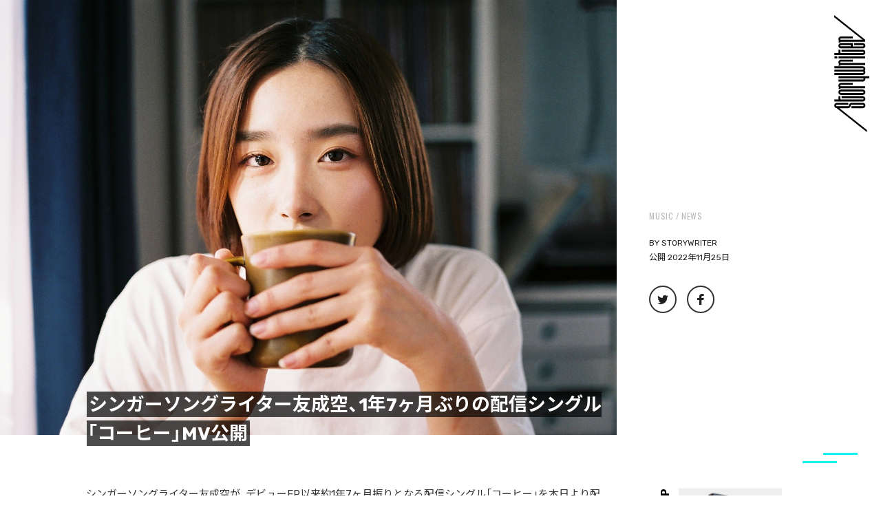

--- FILE ---
content_type: text/html; charset=utf-8
request_url: https://www.google.com/recaptcha/api2/anchor?ar=1&k=6Lf3MU8qAAAAAA3JcQlJ9abM_H113Oj80tl4s5aB&co=aHR0cHM6Ly9zdG9yeXdyaXRlci50b2t5bzo0NDM.&hl=en&v=PoyoqOPhxBO7pBk68S4YbpHZ&size=invisible&anchor-ms=20000&execute-ms=30000&cb=2i1ejqv23k9m
body_size: 48626
content:
<!DOCTYPE HTML><html dir="ltr" lang="en"><head><meta http-equiv="Content-Type" content="text/html; charset=UTF-8">
<meta http-equiv="X-UA-Compatible" content="IE=edge">
<title>reCAPTCHA</title>
<style type="text/css">
/* cyrillic-ext */
@font-face {
  font-family: 'Roboto';
  font-style: normal;
  font-weight: 400;
  font-stretch: 100%;
  src: url(//fonts.gstatic.com/s/roboto/v48/KFO7CnqEu92Fr1ME7kSn66aGLdTylUAMa3GUBHMdazTgWw.woff2) format('woff2');
  unicode-range: U+0460-052F, U+1C80-1C8A, U+20B4, U+2DE0-2DFF, U+A640-A69F, U+FE2E-FE2F;
}
/* cyrillic */
@font-face {
  font-family: 'Roboto';
  font-style: normal;
  font-weight: 400;
  font-stretch: 100%;
  src: url(//fonts.gstatic.com/s/roboto/v48/KFO7CnqEu92Fr1ME7kSn66aGLdTylUAMa3iUBHMdazTgWw.woff2) format('woff2');
  unicode-range: U+0301, U+0400-045F, U+0490-0491, U+04B0-04B1, U+2116;
}
/* greek-ext */
@font-face {
  font-family: 'Roboto';
  font-style: normal;
  font-weight: 400;
  font-stretch: 100%;
  src: url(//fonts.gstatic.com/s/roboto/v48/KFO7CnqEu92Fr1ME7kSn66aGLdTylUAMa3CUBHMdazTgWw.woff2) format('woff2');
  unicode-range: U+1F00-1FFF;
}
/* greek */
@font-face {
  font-family: 'Roboto';
  font-style: normal;
  font-weight: 400;
  font-stretch: 100%;
  src: url(//fonts.gstatic.com/s/roboto/v48/KFO7CnqEu92Fr1ME7kSn66aGLdTylUAMa3-UBHMdazTgWw.woff2) format('woff2');
  unicode-range: U+0370-0377, U+037A-037F, U+0384-038A, U+038C, U+038E-03A1, U+03A3-03FF;
}
/* math */
@font-face {
  font-family: 'Roboto';
  font-style: normal;
  font-weight: 400;
  font-stretch: 100%;
  src: url(//fonts.gstatic.com/s/roboto/v48/KFO7CnqEu92Fr1ME7kSn66aGLdTylUAMawCUBHMdazTgWw.woff2) format('woff2');
  unicode-range: U+0302-0303, U+0305, U+0307-0308, U+0310, U+0312, U+0315, U+031A, U+0326-0327, U+032C, U+032F-0330, U+0332-0333, U+0338, U+033A, U+0346, U+034D, U+0391-03A1, U+03A3-03A9, U+03B1-03C9, U+03D1, U+03D5-03D6, U+03F0-03F1, U+03F4-03F5, U+2016-2017, U+2034-2038, U+203C, U+2040, U+2043, U+2047, U+2050, U+2057, U+205F, U+2070-2071, U+2074-208E, U+2090-209C, U+20D0-20DC, U+20E1, U+20E5-20EF, U+2100-2112, U+2114-2115, U+2117-2121, U+2123-214F, U+2190, U+2192, U+2194-21AE, U+21B0-21E5, U+21F1-21F2, U+21F4-2211, U+2213-2214, U+2216-22FF, U+2308-230B, U+2310, U+2319, U+231C-2321, U+2336-237A, U+237C, U+2395, U+239B-23B7, U+23D0, U+23DC-23E1, U+2474-2475, U+25AF, U+25B3, U+25B7, U+25BD, U+25C1, U+25CA, U+25CC, U+25FB, U+266D-266F, U+27C0-27FF, U+2900-2AFF, U+2B0E-2B11, U+2B30-2B4C, U+2BFE, U+3030, U+FF5B, U+FF5D, U+1D400-1D7FF, U+1EE00-1EEFF;
}
/* symbols */
@font-face {
  font-family: 'Roboto';
  font-style: normal;
  font-weight: 400;
  font-stretch: 100%;
  src: url(//fonts.gstatic.com/s/roboto/v48/KFO7CnqEu92Fr1ME7kSn66aGLdTylUAMaxKUBHMdazTgWw.woff2) format('woff2');
  unicode-range: U+0001-000C, U+000E-001F, U+007F-009F, U+20DD-20E0, U+20E2-20E4, U+2150-218F, U+2190, U+2192, U+2194-2199, U+21AF, U+21E6-21F0, U+21F3, U+2218-2219, U+2299, U+22C4-22C6, U+2300-243F, U+2440-244A, U+2460-24FF, U+25A0-27BF, U+2800-28FF, U+2921-2922, U+2981, U+29BF, U+29EB, U+2B00-2BFF, U+4DC0-4DFF, U+FFF9-FFFB, U+10140-1018E, U+10190-1019C, U+101A0, U+101D0-101FD, U+102E0-102FB, U+10E60-10E7E, U+1D2C0-1D2D3, U+1D2E0-1D37F, U+1F000-1F0FF, U+1F100-1F1AD, U+1F1E6-1F1FF, U+1F30D-1F30F, U+1F315, U+1F31C, U+1F31E, U+1F320-1F32C, U+1F336, U+1F378, U+1F37D, U+1F382, U+1F393-1F39F, U+1F3A7-1F3A8, U+1F3AC-1F3AF, U+1F3C2, U+1F3C4-1F3C6, U+1F3CA-1F3CE, U+1F3D4-1F3E0, U+1F3ED, U+1F3F1-1F3F3, U+1F3F5-1F3F7, U+1F408, U+1F415, U+1F41F, U+1F426, U+1F43F, U+1F441-1F442, U+1F444, U+1F446-1F449, U+1F44C-1F44E, U+1F453, U+1F46A, U+1F47D, U+1F4A3, U+1F4B0, U+1F4B3, U+1F4B9, U+1F4BB, U+1F4BF, U+1F4C8-1F4CB, U+1F4D6, U+1F4DA, U+1F4DF, U+1F4E3-1F4E6, U+1F4EA-1F4ED, U+1F4F7, U+1F4F9-1F4FB, U+1F4FD-1F4FE, U+1F503, U+1F507-1F50B, U+1F50D, U+1F512-1F513, U+1F53E-1F54A, U+1F54F-1F5FA, U+1F610, U+1F650-1F67F, U+1F687, U+1F68D, U+1F691, U+1F694, U+1F698, U+1F6AD, U+1F6B2, U+1F6B9-1F6BA, U+1F6BC, U+1F6C6-1F6CF, U+1F6D3-1F6D7, U+1F6E0-1F6EA, U+1F6F0-1F6F3, U+1F6F7-1F6FC, U+1F700-1F7FF, U+1F800-1F80B, U+1F810-1F847, U+1F850-1F859, U+1F860-1F887, U+1F890-1F8AD, U+1F8B0-1F8BB, U+1F8C0-1F8C1, U+1F900-1F90B, U+1F93B, U+1F946, U+1F984, U+1F996, U+1F9E9, U+1FA00-1FA6F, U+1FA70-1FA7C, U+1FA80-1FA89, U+1FA8F-1FAC6, U+1FACE-1FADC, U+1FADF-1FAE9, U+1FAF0-1FAF8, U+1FB00-1FBFF;
}
/* vietnamese */
@font-face {
  font-family: 'Roboto';
  font-style: normal;
  font-weight: 400;
  font-stretch: 100%;
  src: url(//fonts.gstatic.com/s/roboto/v48/KFO7CnqEu92Fr1ME7kSn66aGLdTylUAMa3OUBHMdazTgWw.woff2) format('woff2');
  unicode-range: U+0102-0103, U+0110-0111, U+0128-0129, U+0168-0169, U+01A0-01A1, U+01AF-01B0, U+0300-0301, U+0303-0304, U+0308-0309, U+0323, U+0329, U+1EA0-1EF9, U+20AB;
}
/* latin-ext */
@font-face {
  font-family: 'Roboto';
  font-style: normal;
  font-weight: 400;
  font-stretch: 100%;
  src: url(//fonts.gstatic.com/s/roboto/v48/KFO7CnqEu92Fr1ME7kSn66aGLdTylUAMa3KUBHMdazTgWw.woff2) format('woff2');
  unicode-range: U+0100-02BA, U+02BD-02C5, U+02C7-02CC, U+02CE-02D7, U+02DD-02FF, U+0304, U+0308, U+0329, U+1D00-1DBF, U+1E00-1E9F, U+1EF2-1EFF, U+2020, U+20A0-20AB, U+20AD-20C0, U+2113, U+2C60-2C7F, U+A720-A7FF;
}
/* latin */
@font-face {
  font-family: 'Roboto';
  font-style: normal;
  font-weight: 400;
  font-stretch: 100%;
  src: url(//fonts.gstatic.com/s/roboto/v48/KFO7CnqEu92Fr1ME7kSn66aGLdTylUAMa3yUBHMdazQ.woff2) format('woff2');
  unicode-range: U+0000-00FF, U+0131, U+0152-0153, U+02BB-02BC, U+02C6, U+02DA, U+02DC, U+0304, U+0308, U+0329, U+2000-206F, U+20AC, U+2122, U+2191, U+2193, U+2212, U+2215, U+FEFF, U+FFFD;
}
/* cyrillic-ext */
@font-face {
  font-family: 'Roboto';
  font-style: normal;
  font-weight: 500;
  font-stretch: 100%;
  src: url(//fonts.gstatic.com/s/roboto/v48/KFO7CnqEu92Fr1ME7kSn66aGLdTylUAMa3GUBHMdazTgWw.woff2) format('woff2');
  unicode-range: U+0460-052F, U+1C80-1C8A, U+20B4, U+2DE0-2DFF, U+A640-A69F, U+FE2E-FE2F;
}
/* cyrillic */
@font-face {
  font-family: 'Roboto';
  font-style: normal;
  font-weight: 500;
  font-stretch: 100%;
  src: url(//fonts.gstatic.com/s/roboto/v48/KFO7CnqEu92Fr1ME7kSn66aGLdTylUAMa3iUBHMdazTgWw.woff2) format('woff2');
  unicode-range: U+0301, U+0400-045F, U+0490-0491, U+04B0-04B1, U+2116;
}
/* greek-ext */
@font-face {
  font-family: 'Roboto';
  font-style: normal;
  font-weight: 500;
  font-stretch: 100%;
  src: url(//fonts.gstatic.com/s/roboto/v48/KFO7CnqEu92Fr1ME7kSn66aGLdTylUAMa3CUBHMdazTgWw.woff2) format('woff2');
  unicode-range: U+1F00-1FFF;
}
/* greek */
@font-face {
  font-family: 'Roboto';
  font-style: normal;
  font-weight: 500;
  font-stretch: 100%;
  src: url(//fonts.gstatic.com/s/roboto/v48/KFO7CnqEu92Fr1ME7kSn66aGLdTylUAMa3-UBHMdazTgWw.woff2) format('woff2');
  unicode-range: U+0370-0377, U+037A-037F, U+0384-038A, U+038C, U+038E-03A1, U+03A3-03FF;
}
/* math */
@font-face {
  font-family: 'Roboto';
  font-style: normal;
  font-weight: 500;
  font-stretch: 100%;
  src: url(//fonts.gstatic.com/s/roboto/v48/KFO7CnqEu92Fr1ME7kSn66aGLdTylUAMawCUBHMdazTgWw.woff2) format('woff2');
  unicode-range: U+0302-0303, U+0305, U+0307-0308, U+0310, U+0312, U+0315, U+031A, U+0326-0327, U+032C, U+032F-0330, U+0332-0333, U+0338, U+033A, U+0346, U+034D, U+0391-03A1, U+03A3-03A9, U+03B1-03C9, U+03D1, U+03D5-03D6, U+03F0-03F1, U+03F4-03F5, U+2016-2017, U+2034-2038, U+203C, U+2040, U+2043, U+2047, U+2050, U+2057, U+205F, U+2070-2071, U+2074-208E, U+2090-209C, U+20D0-20DC, U+20E1, U+20E5-20EF, U+2100-2112, U+2114-2115, U+2117-2121, U+2123-214F, U+2190, U+2192, U+2194-21AE, U+21B0-21E5, U+21F1-21F2, U+21F4-2211, U+2213-2214, U+2216-22FF, U+2308-230B, U+2310, U+2319, U+231C-2321, U+2336-237A, U+237C, U+2395, U+239B-23B7, U+23D0, U+23DC-23E1, U+2474-2475, U+25AF, U+25B3, U+25B7, U+25BD, U+25C1, U+25CA, U+25CC, U+25FB, U+266D-266F, U+27C0-27FF, U+2900-2AFF, U+2B0E-2B11, U+2B30-2B4C, U+2BFE, U+3030, U+FF5B, U+FF5D, U+1D400-1D7FF, U+1EE00-1EEFF;
}
/* symbols */
@font-face {
  font-family: 'Roboto';
  font-style: normal;
  font-weight: 500;
  font-stretch: 100%;
  src: url(//fonts.gstatic.com/s/roboto/v48/KFO7CnqEu92Fr1ME7kSn66aGLdTylUAMaxKUBHMdazTgWw.woff2) format('woff2');
  unicode-range: U+0001-000C, U+000E-001F, U+007F-009F, U+20DD-20E0, U+20E2-20E4, U+2150-218F, U+2190, U+2192, U+2194-2199, U+21AF, U+21E6-21F0, U+21F3, U+2218-2219, U+2299, U+22C4-22C6, U+2300-243F, U+2440-244A, U+2460-24FF, U+25A0-27BF, U+2800-28FF, U+2921-2922, U+2981, U+29BF, U+29EB, U+2B00-2BFF, U+4DC0-4DFF, U+FFF9-FFFB, U+10140-1018E, U+10190-1019C, U+101A0, U+101D0-101FD, U+102E0-102FB, U+10E60-10E7E, U+1D2C0-1D2D3, U+1D2E0-1D37F, U+1F000-1F0FF, U+1F100-1F1AD, U+1F1E6-1F1FF, U+1F30D-1F30F, U+1F315, U+1F31C, U+1F31E, U+1F320-1F32C, U+1F336, U+1F378, U+1F37D, U+1F382, U+1F393-1F39F, U+1F3A7-1F3A8, U+1F3AC-1F3AF, U+1F3C2, U+1F3C4-1F3C6, U+1F3CA-1F3CE, U+1F3D4-1F3E0, U+1F3ED, U+1F3F1-1F3F3, U+1F3F5-1F3F7, U+1F408, U+1F415, U+1F41F, U+1F426, U+1F43F, U+1F441-1F442, U+1F444, U+1F446-1F449, U+1F44C-1F44E, U+1F453, U+1F46A, U+1F47D, U+1F4A3, U+1F4B0, U+1F4B3, U+1F4B9, U+1F4BB, U+1F4BF, U+1F4C8-1F4CB, U+1F4D6, U+1F4DA, U+1F4DF, U+1F4E3-1F4E6, U+1F4EA-1F4ED, U+1F4F7, U+1F4F9-1F4FB, U+1F4FD-1F4FE, U+1F503, U+1F507-1F50B, U+1F50D, U+1F512-1F513, U+1F53E-1F54A, U+1F54F-1F5FA, U+1F610, U+1F650-1F67F, U+1F687, U+1F68D, U+1F691, U+1F694, U+1F698, U+1F6AD, U+1F6B2, U+1F6B9-1F6BA, U+1F6BC, U+1F6C6-1F6CF, U+1F6D3-1F6D7, U+1F6E0-1F6EA, U+1F6F0-1F6F3, U+1F6F7-1F6FC, U+1F700-1F7FF, U+1F800-1F80B, U+1F810-1F847, U+1F850-1F859, U+1F860-1F887, U+1F890-1F8AD, U+1F8B0-1F8BB, U+1F8C0-1F8C1, U+1F900-1F90B, U+1F93B, U+1F946, U+1F984, U+1F996, U+1F9E9, U+1FA00-1FA6F, U+1FA70-1FA7C, U+1FA80-1FA89, U+1FA8F-1FAC6, U+1FACE-1FADC, U+1FADF-1FAE9, U+1FAF0-1FAF8, U+1FB00-1FBFF;
}
/* vietnamese */
@font-face {
  font-family: 'Roboto';
  font-style: normal;
  font-weight: 500;
  font-stretch: 100%;
  src: url(//fonts.gstatic.com/s/roboto/v48/KFO7CnqEu92Fr1ME7kSn66aGLdTylUAMa3OUBHMdazTgWw.woff2) format('woff2');
  unicode-range: U+0102-0103, U+0110-0111, U+0128-0129, U+0168-0169, U+01A0-01A1, U+01AF-01B0, U+0300-0301, U+0303-0304, U+0308-0309, U+0323, U+0329, U+1EA0-1EF9, U+20AB;
}
/* latin-ext */
@font-face {
  font-family: 'Roboto';
  font-style: normal;
  font-weight: 500;
  font-stretch: 100%;
  src: url(//fonts.gstatic.com/s/roboto/v48/KFO7CnqEu92Fr1ME7kSn66aGLdTylUAMa3KUBHMdazTgWw.woff2) format('woff2');
  unicode-range: U+0100-02BA, U+02BD-02C5, U+02C7-02CC, U+02CE-02D7, U+02DD-02FF, U+0304, U+0308, U+0329, U+1D00-1DBF, U+1E00-1E9F, U+1EF2-1EFF, U+2020, U+20A0-20AB, U+20AD-20C0, U+2113, U+2C60-2C7F, U+A720-A7FF;
}
/* latin */
@font-face {
  font-family: 'Roboto';
  font-style: normal;
  font-weight: 500;
  font-stretch: 100%;
  src: url(//fonts.gstatic.com/s/roboto/v48/KFO7CnqEu92Fr1ME7kSn66aGLdTylUAMa3yUBHMdazQ.woff2) format('woff2');
  unicode-range: U+0000-00FF, U+0131, U+0152-0153, U+02BB-02BC, U+02C6, U+02DA, U+02DC, U+0304, U+0308, U+0329, U+2000-206F, U+20AC, U+2122, U+2191, U+2193, U+2212, U+2215, U+FEFF, U+FFFD;
}
/* cyrillic-ext */
@font-face {
  font-family: 'Roboto';
  font-style: normal;
  font-weight: 900;
  font-stretch: 100%;
  src: url(//fonts.gstatic.com/s/roboto/v48/KFO7CnqEu92Fr1ME7kSn66aGLdTylUAMa3GUBHMdazTgWw.woff2) format('woff2');
  unicode-range: U+0460-052F, U+1C80-1C8A, U+20B4, U+2DE0-2DFF, U+A640-A69F, U+FE2E-FE2F;
}
/* cyrillic */
@font-face {
  font-family: 'Roboto';
  font-style: normal;
  font-weight: 900;
  font-stretch: 100%;
  src: url(//fonts.gstatic.com/s/roboto/v48/KFO7CnqEu92Fr1ME7kSn66aGLdTylUAMa3iUBHMdazTgWw.woff2) format('woff2');
  unicode-range: U+0301, U+0400-045F, U+0490-0491, U+04B0-04B1, U+2116;
}
/* greek-ext */
@font-face {
  font-family: 'Roboto';
  font-style: normal;
  font-weight: 900;
  font-stretch: 100%;
  src: url(//fonts.gstatic.com/s/roboto/v48/KFO7CnqEu92Fr1ME7kSn66aGLdTylUAMa3CUBHMdazTgWw.woff2) format('woff2');
  unicode-range: U+1F00-1FFF;
}
/* greek */
@font-face {
  font-family: 'Roboto';
  font-style: normal;
  font-weight: 900;
  font-stretch: 100%;
  src: url(//fonts.gstatic.com/s/roboto/v48/KFO7CnqEu92Fr1ME7kSn66aGLdTylUAMa3-UBHMdazTgWw.woff2) format('woff2');
  unicode-range: U+0370-0377, U+037A-037F, U+0384-038A, U+038C, U+038E-03A1, U+03A3-03FF;
}
/* math */
@font-face {
  font-family: 'Roboto';
  font-style: normal;
  font-weight: 900;
  font-stretch: 100%;
  src: url(//fonts.gstatic.com/s/roboto/v48/KFO7CnqEu92Fr1ME7kSn66aGLdTylUAMawCUBHMdazTgWw.woff2) format('woff2');
  unicode-range: U+0302-0303, U+0305, U+0307-0308, U+0310, U+0312, U+0315, U+031A, U+0326-0327, U+032C, U+032F-0330, U+0332-0333, U+0338, U+033A, U+0346, U+034D, U+0391-03A1, U+03A3-03A9, U+03B1-03C9, U+03D1, U+03D5-03D6, U+03F0-03F1, U+03F4-03F5, U+2016-2017, U+2034-2038, U+203C, U+2040, U+2043, U+2047, U+2050, U+2057, U+205F, U+2070-2071, U+2074-208E, U+2090-209C, U+20D0-20DC, U+20E1, U+20E5-20EF, U+2100-2112, U+2114-2115, U+2117-2121, U+2123-214F, U+2190, U+2192, U+2194-21AE, U+21B0-21E5, U+21F1-21F2, U+21F4-2211, U+2213-2214, U+2216-22FF, U+2308-230B, U+2310, U+2319, U+231C-2321, U+2336-237A, U+237C, U+2395, U+239B-23B7, U+23D0, U+23DC-23E1, U+2474-2475, U+25AF, U+25B3, U+25B7, U+25BD, U+25C1, U+25CA, U+25CC, U+25FB, U+266D-266F, U+27C0-27FF, U+2900-2AFF, U+2B0E-2B11, U+2B30-2B4C, U+2BFE, U+3030, U+FF5B, U+FF5D, U+1D400-1D7FF, U+1EE00-1EEFF;
}
/* symbols */
@font-face {
  font-family: 'Roboto';
  font-style: normal;
  font-weight: 900;
  font-stretch: 100%;
  src: url(//fonts.gstatic.com/s/roboto/v48/KFO7CnqEu92Fr1ME7kSn66aGLdTylUAMaxKUBHMdazTgWw.woff2) format('woff2');
  unicode-range: U+0001-000C, U+000E-001F, U+007F-009F, U+20DD-20E0, U+20E2-20E4, U+2150-218F, U+2190, U+2192, U+2194-2199, U+21AF, U+21E6-21F0, U+21F3, U+2218-2219, U+2299, U+22C4-22C6, U+2300-243F, U+2440-244A, U+2460-24FF, U+25A0-27BF, U+2800-28FF, U+2921-2922, U+2981, U+29BF, U+29EB, U+2B00-2BFF, U+4DC0-4DFF, U+FFF9-FFFB, U+10140-1018E, U+10190-1019C, U+101A0, U+101D0-101FD, U+102E0-102FB, U+10E60-10E7E, U+1D2C0-1D2D3, U+1D2E0-1D37F, U+1F000-1F0FF, U+1F100-1F1AD, U+1F1E6-1F1FF, U+1F30D-1F30F, U+1F315, U+1F31C, U+1F31E, U+1F320-1F32C, U+1F336, U+1F378, U+1F37D, U+1F382, U+1F393-1F39F, U+1F3A7-1F3A8, U+1F3AC-1F3AF, U+1F3C2, U+1F3C4-1F3C6, U+1F3CA-1F3CE, U+1F3D4-1F3E0, U+1F3ED, U+1F3F1-1F3F3, U+1F3F5-1F3F7, U+1F408, U+1F415, U+1F41F, U+1F426, U+1F43F, U+1F441-1F442, U+1F444, U+1F446-1F449, U+1F44C-1F44E, U+1F453, U+1F46A, U+1F47D, U+1F4A3, U+1F4B0, U+1F4B3, U+1F4B9, U+1F4BB, U+1F4BF, U+1F4C8-1F4CB, U+1F4D6, U+1F4DA, U+1F4DF, U+1F4E3-1F4E6, U+1F4EA-1F4ED, U+1F4F7, U+1F4F9-1F4FB, U+1F4FD-1F4FE, U+1F503, U+1F507-1F50B, U+1F50D, U+1F512-1F513, U+1F53E-1F54A, U+1F54F-1F5FA, U+1F610, U+1F650-1F67F, U+1F687, U+1F68D, U+1F691, U+1F694, U+1F698, U+1F6AD, U+1F6B2, U+1F6B9-1F6BA, U+1F6BC, U+1F6C6-1F6CF, U+1F6D3-1F6D7, U+1F6E0-1F6EA, U+1F6F0-1F6F3, U+1F6F7-1F6FC, U+1F700-1F7FF, U+1F800-1F80B, U+1F810-1F847, U+1F850-1F859, U+1F860-1F887, U+1F890-1F8AD, U+1F8B0-1F8BB, U+1F8C0-1F8C1, U+1F900-1F90B, U+1F93B, U+1F946, U+1F984, U+1F996, U+1F9E9, U+1FA00-1FA6F, U+1FA70-1FA7C, U+1FA80-1FA89, U+1FA8F-1FAC6, U+1FACE-1FADC, U+1FADF-1FAE9, U+1FAF0-1FAF8, U+1FB00-1FBFF;
}
/* vietnamese */
@font-face {
  font-family: 'Roboto';
  font-style: normal;
  font-weight: 900;
  font-stretch: 100%;
  src: url(//fonts.gstatic.com/s/roboto/v48/KFO7CnqEu92Fr1ME7kSn66aGLdTylUAMa3OUBHMdazTgWw.woff2) format('woff2');
  unicode-range: U+0102-0103, U+0110-0111, U+0128-0129, U+0168-0169, U+01A0-01A1, U+01AF-01B0, U+0300-0301, U+0303-0304, U+0308-0309, U+0323, U+0329, U+1EA0-1EF9, U+20AB;
}
/* latin-ext */
@font-face {
  font-family: 'Roboto';
  font-style: normal;
  font-weight: 900;
  font-stretch: 100%;
  src: url(//fonts.gstatic.com/s/roboto/v48/KFO7CnqEu92Fr1ME7kSn66aGLdTylUAMa3KUBHMdazTgWw.woff2) format('woff2');
  unicode-range: U+0100-02BA, U+02BD-02C5, U+02C7-02CC, U+02CE-02D7, U+02DD-02FF, U+0304, U+0308, U+0329, U+1D00-1DBF, U+1E00-1E9F, U+1EF2-1EFF, U+2020, U+20A0-20AB, U+20AD-20C0, U+2113, U+2C60-2C7F, U+A720-A7FF;
}
/* latin */
@font-face {
  font-family: 'Roboto';
  font-style: normal;
  font-weight: 900;
  font-stretch: 100%;
  src: url(//fonts.gstatic.com/s/roboto/v48/KFO7CnqEu92Fr1ME7kSn66aGLdTylUAMa3yUBHMdazQ.woff2) format('woff2');
  unicode-range: U+0000-00FF, U+0131, U+0152-0153, U+02BB-02BC, U+02C6, U+02DA, U+02DC, U+0304, U+0308, U+0329, U+2000-206F, U+20AC, U+2122, U+2191, U+2193, U+2212, U+2215, U+FEFF, U+FFFD;
}

</style>
<link rel="stylesheet" type="text/css" href="https://www.gstatic.com/recaptcha/releases/PoyoqOPhxBO7pBk68S4YbpHZ/styles__ltr.css">
<script nonce="yWu_ctPoTQczaLGJDkoKJw" type="text/javascript">window['__recaptcha_api'] = 'https://www.google.com/recaptcha/api2/';</script>
<script type="text/javascript" src="https://www.gstatic.com/recaptcha/releases/PoyoqOPhxBO7pBk68S4YbpHZ/recaptcha__en.js" nonce="yWu_ctPoTQczaLGJDkoKJw">
      
    </script></head>
<body><div id="rc-anchor-alert" class="rc-anchor-alert"></div>
<input type="hidden" id="recaptcha-token" value="[base64]">
<script type="text/javascript" nonce="yWu_ctPoTQczaLGJDkoKJw">
      recaptcha.anchor.Main.init("[\x22ainput\x22,[\x22bgdata\x22,\x22\x22,\[base64]/[base64]/bmV3IFpbdF0obVswXSk6Sz09Mj9uZXcgWlt0XShtWzBdLG1bMV0pOks9PTM/bmV3IFpbdF0obVswXSxtWzFdLG1bMl0pOks9PTQ/[base64]/[base64]/[base64]/[base64]/[base64]/[base64]/[base64]/[base64]/[base64]/[base64]/[base64]/[base64]/[base64]/[base64]\\u003d\\u003d\x22,\[base64]\\u003d\\u003d\x22,\x22w5xbw5/Ct0nCvkEVIR7DpsKAZcKaw6U7w5nDgWDDk2AXw5LCrEbCqsOKKHgKBgJjeFjDg3VWwq7Dh0jDp8O+w7rDlT3DhMO2WcKYwp7CicO1KsOIJQ7DjzQiWMOVXEzDisOSU8KMIMKcw5/CjMKawpIQwpTCgXHChjx/a2tMeUTDkUnDmcOuR8OAw4LCosKgwrXCscOswoV7WHYLMhARWHc7WcOEwoHCoCXDnVsdwrl7w4bDqsKLw6AWw4zCi8KReTMxw5gBXsK1QCzDn8O1GMK7azNSw7jDoBzDr8KuQFkrEcOywpLDlxUowqbDpMOxw458w7jCtDx/CcK9ccOHAmLDqsKGRURlwqkGcMOHEVvDtHdewqMzwpQNwpFWZgLCrjjChVvDtSrDp1HDgcODBjdreDcswrvDvm0Ow6DCkMO+w74Nwo3DmMOhYEoOw4ZwwrVgRMKRKnDCil3DusKadE9CFUzDksK3dSLCrnsuw5E5w6orNhE/DXTCpMKpT2nCrcK1bMKldcO1wplDacKOXXIDw4HDl1rDjgwnw5UPRSNyw6tjwrfDok/DmQECFEVRw5HDu8KDw58xwoc2DsK0wqMvwqnCqcO2w7vDqBbDgsOIw5HCtFICDi/CrcOSw7RTbMO7w5lTw7PCsQh0w7Vdd21/OMO8wp9LwoDCncKew4puQcKPOcObesKTInxnw44Xw4/CocO7w6vCoX3CpFxoQloow4rCmyUJw69kHcKbwqBWTMOIOSJaeFAmQsKgwqrCtAsVKMKowpxjSsOjEcKAwoDDukEyw5/ClMKNwpNgw7YbRcOHwprCnRTCjcKzwrnDisOef8K2TifDuSHCnjPDtMK/woHCo8Ofw61Wwqs6w6LDq0DCtcOKwrbCi1/[base64]/[base64]/DiXDDjxfCvsKFwrB0GcOiIcKVKAvDt8KiY8KGw4ldw5jCmTpEwo0tNkzDgRRfw6woegRQFlrChcKHwpbDkcOrSDJ1wrfCgHYSScOeNRV/w69UwqHCt1/DpnTCsnTCisOBwqM8w6l9wpTCpsOeasOFUSvCu8KIwoYmw7MMw71sw69gw6ISwrJ8w4YtclRyw6YmG3AJWRPCh2oZw7DDu8KXwrvClMK0W8OaaMOjw55Mwr9VTFzCvw4jY18pwrDDkTMDw7zDlcK7w4kxWSBewp/CuMKYZ3/CqcK1K8KbKg/[base64]/w4/CkU3DkMKcw4TCpSc6VcKtEk8ya8OkccOSwozDkMO/wog1w4bClsOlSlHDsh1awp7DpyBmY8Kawqtaw6DCkSnChFZ5QSEfw5rDp8OYw79OwoAkw4vDoMOvB2zDgsK4wrh/wr0uDcODQy/CtMK9wp/[base64]/CkzLCkWnDiWLDt8Ocw4vDisO/wodOMsO1AgRxSF8tHC/CrW3CrAfCrHLDlFQFBsKVPsKRwobClDXDm1DDscKbWj7DgMKDM8Olwr/DoMKGeMOMP8KMw7s7EUkJw4nDvETCmsKQw5bCqhnCvVPDoClrw4/Cu8OZwp8/QsKiw5HDrzvDvMOfGBbDlMO6wp4adhZzOcKsNWVww7t+RsOEwqLCicKyC8KDw6/[base64]/[base64]/[base64]/w6NVwotMWsOLw5wMw6bCsgQuHH1uwo7DumTChmcawrJ+wqPDl8KxIMKJwo41w5xGcMOlw6BAwrIUw57Dl3bCv8KCw4ZVMANhw5hHIwbDkULClElkCQN8w7poE3JQwqg4P8Kka8KMwqrDh0TDssKQwoPCh8KUwqVjfy7Cphp6wqgAYcOpwrTCuFZbOH3Cm8KeGMOtJCh/[base64]/[base64]/w6nCrU8vwp/DkALDkTZ3wo9EwrkZw740aVTCm8OyZcOrw4fCkMKYw59/wpVkUD46VChWUmjCvT9OIsO/w7LCqVAnNQTCq3AkF8O2w47DgsKeNsKXw7xjwqskwp/Cg0Flw6xzeiFSbXpQH8OCV8KOwqpbw7rDmMKbwpoMP8KewqEaV8OVwpwxOXoCwrF4w5rCrcOgDMKawr7DvsOyw7PClsOtJ14aCDzCpTlndsO9wqTDlx3DpQ/DvjjClcOBwosreCPDjjfDlMO1YcOYw7Mdw64Aw5jCqMOAwohLUznCqz9Vaj8gwqjDgcKlKsO7wovCsQIPwqgFPwbDk8O2csOPHcKKXMKhw5HCmT5Vw4XCqsKew6hXwobCmVfCtcK0TMOpwrtFwpDCmHfCghtVV07CscKJw4ASY0/CokDDrsKsf1rDiiRLJzzDkAjDo8Ojw6QaeTVbLsO3wpnCvHJ/wpHCisOgw6xEwrx/[base64]/[base64]/DsVF/MMOxKy7DvsOFwpRBGEzDkEXDiSjCnMOxH8KdM8KYw4XDsMO9wqkrExsxwpTCqMOjAsKqMRYLw7kxw4rDnSYow6TCqcKRwo/CnsOSw4QXEXBLHsOte8Kyw5bChcKhUxPDisOKw5FcRcOEwr0GwqsZw5PCjcOvA8KOAVhsScKIaCPCkcKECT94wq5Kw7xkY8O/UsKKYUh7w4YFw6/[base64]/[base64]/[base64]/wrpDw5/DusK1w61lw7Jhw7bCqztxdsKDw6LDlcKlw4PDnxbCscKUKmwJw7smcMKkw5NRanfDlUrCnXwewqbDlwrDln7CosKoSsO0wr9/wqrDkE/CrkvCuMKHIC7DtcOOYMK0w4bDmF1FPX3CgsOoZkLCgSx9w7vDl8K2UUXDs8Kfwp9awopdOcK3CMKRY3nCrCzCiH8pw5BdblHCrcKQw5/Cs8OGw5LCo8Opw6EFwqJgwoDCksKTwrHDm8Ouwrg4w4bDhg3CjU9Sw6/DmMKVwqrDmcO/wonDt8KJKVDDj8OrPUFVdcK2EsO/[base64]/DusO3RcO/[base64]/[base64]/DqCBBfy8Kw6wPZQQnO8OLAVFvwrQCDignwoIPfcOHVcKXfT/[base64]/DsFd6w57DsiUawrXDnx4owpN0QMOlwq4CwppjEsKlOGDCvXprQcK3wrzDkMO2w47CnMOPw5FAU2zChMOVwqbDgD5KRMKFw7Fec8Kaw5MQRMKEw6zDkg8/w6E0wpbDiikcVsKVwqrDqcOcd8OJwqHDlcK4aMKuwpHCnDYNWGlfbSbCusOQwrdlNsOaVR5aw7TDlGfDvxbDt3QvUsK0w4w3dcK0wqsTw6PDs8OcLX7Dj8KYZn/CsGDDjMOKM8KRw6TCs3YvwoLCqsO1w5rDvMK3wqDChENiQcO/OWYvw7DCqcKZw7zDrMONwpzDk8KJwpVww6FGSMKRw4zCoxkABnEiw5ZgccKHwrvCksKuw5xKwpbDrsOgbMKXwojCi8KaY2DDnMKawothw41yw6JBfGw8wq12IVMYJMOvZ2rCs3g5HyMTw7TCmcKcL8OHfcKLw6gWw6w7w6TCl8Kkw67CrMOVNVPDgQ/Dv3Z8Uw/DpcOXwp81FQN6woPDmXwAwqnDkMOzBMOYw7UTwpVRw6FYwrN7wrPDpGXChF/[base64]/[base64]/DtsKCwoDCosO/c8KEwpPCocO7cn7CqkHDmyzDo8OKwoQdwpfCjjZ/[base64]/DmGvDqcOqYMKbw6cAScKCwpbCosOgwrUTwowEQBY4wpjDt8OkLCdcaC/[base64]/AlBHwqbCq8K5Sl4tw5zDrsKBwpDCr8O+F8Khw7zDhcOWw71uw7fCl8Oew7Q0wpzCm8Oww6LDgj4Ww6/ClDXDmsKTPmDCiQXDozDCgTtYJ8KYEXbDsztAw49mw4FWwpfDgjgIwo5wwqjDgcKDw6tuwq/DiMKxPxlwfsKoVcKBOsKewoLCk3bCkjPCkw8AwrDCsG7DlFYZCMKAwqPCjsKtw73DhMOlwp7Cu8KaWcKJwrbCllTCsxjCqMOzU8KsMsKGPQ5lwqbDmWjDssKKN8Oib8KvACsrYMOwb8OFQSPDmyxgRsKSw5XDv8Opw7/Col0Rw6A2w6IXw51Bw6LDkx/Dtgsjw63DgBvCrcO4UigAw7IBw78Bw69RBsKywr5qBsKlwoXDncKNRsK5LgtVwr/[base64]/DqcKoEHnDqATDoAgAQ8Otw5hJDcOHX3wqw5zDgx1YWcKUUcOawp/DosOONcKewrHDm27CgMO/DSsgUBNqEGTCgB/DrcKoQ8OIQMObXjvDsmMvMVA6FsO+wq42w6vDk1YMAnd0FMOFwoN6QGlbfi1lw58MwqIuClAICMK0w68NwqF2b1F6BnxFKgbCkcOmNnMjwp3CrcKjC8KqDArDnT/DsDEiR1/[base64]/wrrCgloIbcKUP3jDlEDChcK1w7NYwrDDp8OUwpA3CG3DrB4FwoYuKsOmZlVdScK5wo9UWcOtwp3CpsORLXzCr8Kjw43ClhfDhcKGw7nDg8Kswo8ewqp5Vmh0w7fCqCVUcMKYw4XCncKxW8OAw5zDjcKNwqNUE0ptHsO4CsK+wqdABMOyL8OZEcOHw4/DtgLDmHLDpcK3wpXCmMKZwrtBY8Oxwq3DpVkFGm3ChD4hw545wpAuw5jCjFbCkcOvw4PDpw5GwoXCocOrCTjCj8ORw7Bkwq/CtzlRwohhw40uwqlnw5HCkcKrSMKzw6Zpw4VzG8OpXcOcfHbCnifDo8KtecKmTsOswolbw6JgM8ODw5ohwoh4w44wJMK8w7nCvcOxWREQw6ZOwqHDgcO8Y8OWw7/[base64]/wqIgw6zDj8KUw6Z+eMOswp1Vw6bCsFBjwrLDvAzDmcOdCgJEwoRBD0NQw5/[base64]/Lx9xw5EBwr7Ch8KVw6bDhRJIwpEDFMKOw6AEFsK0wrXCgMKsZcKkw60hUEJOw67DtsOhUBPDhMOyw5p9w4/Dp3ZGwoJwacKtwozCusO7KcKER2vCnAU/[base64]/[base64]/XcOkQ2YywrEHYF0oUsOmOghAdsKPPcK/w5XDk8KZdFrCp8KdGxNuWVhuw5LCjWvCkl7DrwYHTMKvRQzCgEBgH8KLJ8OLE8OEw6XDhcK7CkQHw7jCqMO5w5clcC1KUE3ChCZrw5TCgsKbU1DCo1dmET/DlVzDnsKDFR5MM1XDm0hjwq9YwoLDnMOSw4jDmVHDi8KjI8O0w5HCrhw6wpHCqHPDpFozTVbDpipKwq0YBcOGw5I1wpBewpciw7wSwqxODMKNwr8Lw4jDnxMnDQrCrcKCScOaPcOcw4I/C8OqfQHCu0E6wpXCoDfCt2w7wqsZw4kgLj5qJizDgRjDhMOzWsOicRnDucK2w7J2DRYJw7rCpsKtajnDgDNtw7DCk8Kywo7Cl8K9ZcORZ18mWlV7wpomw6FCw6gpw5XCpH7DpgrDoxR/wpzDr293wpl+fUMAwqLCiGHCq8KTSXR7GWTDtzfCqcKGPHjCpcOfw6MVJhgJw68vTcK0T8OwwqtrwrUmcMOMMsKcwotOwpvCmWXCvMO9woYWRsKew6BwXzLCuGoRZcOoRsO6VcOGU8KbNFjDtwbCjHbDrmvCsSjDhsKywqtUwq4MwqDCv8Krw5/DlllIw4I0EsK3wpPCicKVwpXCgk8wcMKAV8KSw485Pw3Do8O2wpNVO8K4UsOPFmTDicKpw44iE1JpEDDCig3Dp8K3JDLCp1pQw67CpzbDjT/CjcKoK0TDt3DCncOXSkk+w7kmw4AbZcOrYWF4w4rClV/Dj8KvGV/Dg1TClRB+wrTDkGzCr8OQwp/CrxZFVcKUbsKMw6tBZsKZw5Ele8K6wq/Cuwl/QS4xXhXDvjNKwos4QWwNMDsMw4kNwpvCsQYrBcOKcATDpSPCiFHDhcKnQ8KGw5R0dT4Gwro2H302T8Oge140wo7DgS55wq5PU8KPLQsVEsKJw5nDnMOBwrTDpsOwbsOKwr5bRsKHw7/CoMOswojDsVoMVTTDgEI9wr3Cs2XDtR5ywp4GHMOKwpPDqcOKw6LCpcOTN3zDrGYRw6XDrMOHBcORw6gPw5rDr0LDpQ/DqEfChmVYDcOhSBnCnwh1w7/[base64]/woXCicOJwoddwqoiNWDDvGASwo/DqMKgwoPCvMKuwpRbIx3CtcKjJ3ZXwqXDjcKfWGsWLMOdwrTCjg3Di8OWd3UawpnCocKnE8OGZmLCu8KMw4rDsMK/w4/DpUBxw59VRBh9w6FTdGcsADnDqcO0Pn/CgEbChkXDpMOcA1XCtcKWLCrCuF7Cm1lyfsOWwqPCm23DoUwVAUXDoEvDnsKuwoRoK2YKRMOPZ8KVwqHCgMOMAS7ClAHDnsO/NsOdwojDicKZZVnDhH7DmV99wqzCrcO6GcOQZnBIeW7Co8KOCsOfDcKzCmjCs8K9McK2WR/CqT7DpcODA8K4wo5XworCisO1w4TDlRQJM1DCrllzwr/DqcKCc8Kkw5fDiArCpMOdwoTDr8KAelzCn8OECn8Rw682LnrCtcOkw6PDi8OxalZdw614w47CnEINw4VvZBnCkCZ3w6nDon3DpB7Du8KYSBDDs8O/wprDgMKswrYpQiUsw64BEcOzY8OGNB7CusK7wovDtsOnPsO5w6UmG8OCwrvCjsKcw49EJcKgXsKfXDvCpMKTwrE4wpJOwobDgQLCscOCw7bCpwvDvsKvw5zDucKeIMOkSFRMw6rCnBMoaMOUwpHDh8Obw5fCrcKJT8Kow67Dh8KUJcOOwprDj8K3wpfDg3EJBWc3w6/CvR3Dllghw7IJFwVewqUnVcOfwpQFwp/Dj8KAB8K9BjxkeGfCqcOyMhwLEMK2wo4ICcOow4PDr1QzXcKOGcOtwqXDphTDn8K2w7Y6KMKdwoPCowFuw4jCnMOywqYSLydNeMOwKhXDln5/wrsew4LCiwLCpAHDjMKIw4s3wrPDmHDCtsKtwoLCnhrCgcOIa8Krw4pWAzbCssO2RTYVw6A7w6nCnsO3wrzDp8OuNMKewoNfOzfDl8O+TcKEYMO0dsOzwoTCmiXCgcKBw4LCi2xOEmUFw7tBaQjDlsKlCXxWG2ZOwrBXw6vCscKmLTDCr8OJHHzDlMODw6fCnB/CiMOnasKjVsKZwqxDwqgvw4vDuAfCmGjCk8Kkw5JJfj5dE8KKwrLDnnPDtcKKJy/Cu1UswoPCosOpwqQDwqfCisOHwrvDkTzDpWsnCjvDkhN8K8KhasOxw4UTTcOTQMO0A2Qlw6rChsOHYBbCrcKNwr4vSlDDucOqw7BIwoU1H8OoAsKPMjrCiEtHOMKBw67ClUl/VcOwOcO9w6AQZ8OswqMORnEIwr4JH2bClcOFw6ZFeS7DsndNehfDohBfDcOSwq/DpQ0kw6XDi8KOw4MGF8Kww7jDocOCS8O1w5/Ds2LDjjYBVMKSwpMDw5hAKMKNwroKb8KIw63Dh29ICGvDsQQ2FG4pw7nDvGTCusKUw5HDmXdcPMKNTSfCj3HDkArCkjfDqCnClMKHw5DDjwNfwqIZOsOOwpXCinbDl8KEf8Kfw4fDkxxgcBPClcKGwrPDmVBXOw/[base64]/wqfChHJKGcKDw6JMBhsPDnwrey0CeMKDwpxCdSfDs3HCggshAjvCksO5woNnV3hgwqcbSl9ZDxBxw4B/w5UEwqoMwqHCtyvDsU7CuT3CmTzDlG5OFD81YX3CpDpNBsO6wr/[base64]/w7TDpMOJw6DDq8KYNFrDhMKkwqQAwoHDq8Odw7vCq0nDlMKow6/DrRzCh8Oow5vDrVLCncKXXR3CsMKMwqrDpGLCgi7DtAgrw4VQOMOrWsOewoLChx/CssOJw7ZvQ8KiwozDrcKSUH5rwofDkS3CqcKMwqNrwpM4PcK9BsK6BMOMbQIzwrJXMsKfwofCiWbCsSJOwrjDs8KAbMKpw7EKRsKxYiUlwrluwpUEScKpJMKYdMOuWGhNwrfCv8OcPFIwR1BaBjpdcTTClHMYFMKHXMOpwr7DrMKaeAVIXMOlEn8LXcKuw4/[base64]/DgcObS8KtbFzDjsOgw4VXw5zDvsKbJMKBwq8gwqchPWwUw5JQFnHCmjTCpQfDj3HDpGXDvEZnw7bCiDLDuMO5w7TCsyDCo8OVRypRwrNbw6Enw4/DhMOUcQ50wpIrwqgAb8KOecKtR8OlcX9xTMKRCC/DqsOuXcK1ekFRwpfCnMOiw4XDuMKpOWUew5MyHTPDlW7Dr8O9DMKywpLDuzTDusOJw7ZLw4YUwqEUwpdLw67DkVB5w4RKZj9jwpPDiMKjw7nCsMK/wrXDtcK/w7QDbWckS8Krw7EqbUlEMTpdPALDl8Kiw5YMCsKyw4ogacKAX3fCkx/CqMKWwrXDpQUiw6DCoRcGG8KZw6TDll8lO8OweXPCqsKAw7PDrcKxaMO8U8O6wrPCiTDDqyNaOD3CtMKAFMOqwpXCgFbDlcKTw6Zdw6TClxXCvwvClMKqc8Ozw6cdVsOpw7DDpsO5w4ICwqjDik7Cll13bB8AFHU/SMOMalPCiTjDkMOiwo3DrcOIw4EHw4DCsTBqwowYwp7Dp8KDZjs8AMKpesKPH8KPwpHCjcKdw63CuWPDmBYlGcOyPcOlfsK2KMObwpjDsXIUw6rCrWNowo8zwrJew7/DnMKwwpTCm0nCimPDmsOCERvCkyLCuMOjF3h1w4dAwoLDu8O5wppLOTbCqsOBR2h6FnI+LsOswpZvwqR6JR1bw6oDwqTCoMOSw6jDscOdwq5VRsKEw5YDw7DDpsOfwrxWf8OyXA7DhcOgwrFrEsKCw7TCgsOSXsKjw4BTwqtgw5hLwovDmsKew6Qiw4HCq3/DlRkFw4XDjHjCnUtLV27Col/Di8OPw5bCrkXCr8Kjw5TCrQHDn8OjW8Ofw5/CjcOdQxl7wq7Du8OIXhnDtH1twqrDqgIdw7MOKnfDsgtqw6xOJwfDvBzDh23Cq1QzPVsZG8Onw5ZFU8KgOxfDjcKXwrvDrsOzfcOSZsKmwrjDmz/DpsOBbzRcw5DDsizDtsK/EcOMPMOtw7PDjMKlOsKOw4/CscOIQ8Osw6XCn8K+wovClcO1cDBww7PDmVTCoMKrwp9Ce8KgwpBeWMOcXMOWBizCnMOUMsOKb8OJwrAYZsKIwrnDhTNawrc9DTtgCsKtDCrCggBXQsKbU8O+w7PDrTXClGXDvn8Fw7jCtXg5w7nCsDt/[base64]/ZMOGwrTDs8OaHwbDjcK2woQkw5IMQijDtsKgWwTChkJ+w5vCmcKiIsKPwqjCsXkPw6TDv8KQIMO9DMOZw4MZMlfDgBhqZhtOwpbCq3c/[base64]/cTfDqMO/GcOXCywsbMKRR1TCu8Obw5/[base64]/Dvj89wpYVwr/DusOow4AEw5zDk8ORUV0rwp1VLhhwwrPCrFY6acOwwozCiEhTTEXCqlJNwpvCjU5Pw6jCuMOuWRdkYTzDpxHCtww9RyxCw7VewoEqO8KYw4jCl8K0G146w5QLWjLDhsKZwrcIwrAlwp/Cm3zDscKsFzPDtApITsK/aSbDj3Q/WsK7wqZaN39/XsO+w65QJsKFO8O/[base64]/CimDDnMKVwobDiMOKG8OeJsOwRHo+w558w5jDlEbDgMO6LsO3w7sKwpDDjSxDagrDrDjContBwqDDmBAbASzCp8KNYRMPw6x3SsODOGjCqjZaJ8Obw51/w7bDoMKRQgjDmcOvwrRKF8OfcH3DvBFYwroGw7gEFzYewrjDtMKgw6IiEzhDHADDlMKjJ8KoH8ONwqxnaHojwoxCwqvDi01xw7PDi8Kbd8KKS8KtbcOaBk/DhnJ8UVrDmsKGwoszEsOBw6bDhcK/TlfDigTDt8KVUsKTwqQLw4LCjsOBwo3Cg8KhY8O7w4HCh0MhCcOPwofClcO3InHDnxR6WcKefDBHw4/Di8OGB1DDp34nAMKkw79vJiNIajnCiMKfw6BbWMOoHnPCqQXDtMKSw5phwqwFwrLDmnnDl2M2wr/CjcKTwqoTDcKQdsOkJjLCpMKxYloxwptOPUkxT2bCvcKXwpN/ZHJSMsKQwovCjQ7DscKqw50iw7J4w67Cl8KHAEImQcK3JRbDvGvDnMOMwrd9NHnCqcKOSWnDoMKsw6EMw5tgwoVaJinDvsOLLcK+WMKnTylywpzDlXtIBBTCmV9AKcK/DRpXwpTCosKsFDfDjMKHMsObw4TCscO1PMO8wrIOwq7DtMKhNcKWw5rCisKac8K/PADDjj/ChjQefsKVw4TDjsOJw4VRw5oYD8KSw51UJRLDvCJaOcO7A8KZcBNIwrlvBcOUAcKlw47CvMOFwrxNZWDCgcOXwrzDn0rCpHfCqsOIEsKAw7/DuiPDljvCsjDCm34ewogxTcO2w5DCh8OUw6E8wqnDkMOvdQxYw6pVTsOiWUhywp0qw4XCpEdAXn7CpRDCnsK7w4pCecOywqYQw5Zfw57DhsKtfGtVwpfDr3cMXcKoP8K/OMKpw4bCjQ8dPcKwwrzCqsKtB2UkwoHDlcOAwrwbZsObw6vDrSMWdiPDrTPDrMOJw4ltw4nDlcKXw7PDnRjDkRvCuwnClMKdwphLw4JCR8KbwrBqVzh3XsOnJk9Hf8Ktwqpmw4TCohHDv1DDjW/[base64]/w57DhQHCmcOcw60gw77CmkUOw7kmccOuF0jCusKLw7PDrCHDv8OwwozClwFDwoBHwow9wolzw6IhA8OFJU/DrxvCgcOsOyLCvMKNwpHDuMOTBgxQw7DDhhtLXATDmWPDqGAlwp5xwpfDl8OvWhZDwpxVYsKjMi7DgHlsdsK9wojDrSfCtsKKwpIJcwfCqHpVOm/CrXJuw5/Cl0Vfw7jCrcKTaUbCmsOew7vDmBlXE359w6VoNEPCsU06wpfDi8Ktw5XCkk/DusKaZVTClQ3Ck0szPD4Sw4pUX8OTJMKzw4nDuzPCgmvDl04hcl4/[base64]/DkmdBLQhDdizDg1XCjGXDtkM5wo8Nwr7Cu8OoSUQpw6rDqMOUw7tlBV3DhcKlcsOOSMO/[base64]/DTLCsCwCeMOkbGnDvwMsTnbCpsK0WBTCnGpIw61+FMO+e8K6w53Do8KLwoJ0wrLCjBPCvMK6w4jCpHkywq3DoMKGwpUCw6p6HsOgw7UPG8OBR2Aowr7CisKqw59FwqE1woPCjMKlScO6CMOGQcKiOMKxw7IeEhDDoULDocO8wrwPbMO0c8OOLj7Dp8OpwphpwrnCjT/Do1bCpMKgw79Nw4UJRMKXwrrDkMOgAMKpd8O8wqzDlks2w4NIYwRKwrcWwocFwrUvajodwqrCsAcSPMKgwolNw6jDvwTCvx5Lan3ChWfCksONw7pTwqvCnxjDncOWwovCtsOzYApYw7PCqcOad8Olw6LDnTfCo0/Ck8OXw7fCrsKIEEbDsXzCvHnCncO/[base64]/dMKDbMOzwrTDncOBNnDDpcOiAnhrw5TCvMO1EcOdG3fDgsK3dzDDpcK5wqVjw6pCwqnDhsKRdGd2DMOEVVjDvkchHsObMjLCtsOMwoBDYC/CrnzCsmXCuTnCqThxw6YHw67CqWfDvlBRbsO2RQwbwrPCgsKAOHzCmBLCkcKPw7ZYw7RMw4ciYlXDhxTClsOew59Uw4h5bVMGwpM5GcO8EMOxR8OPw7N2w4rDqwcGw7rDqcO/SBjCvcKLw4BIwqPDjcKLT8OLA3zDu3zCgWLCtUXDqkLDmX0SwodbwoPDtcOSwrkgwrdkOMOHD2t5w63CssOVw57Dvmx4w58fw4fDt8ODw4B0cnvCmcK7bMOzwoIIw6nCjcKhNMKxOnZjwr8iLEliw6HDsU/DoT/[base64]/Rn7CkwrDrgtPWcK+w5nDqMK4KyRzw5hkwrBQw68IYhQpw7Bsw5HCpn/Ds8KFbBc9TsKUKzMNwo8ldiIKJh01Uy0UEsK6acOIS8OVAlnDpgrDs3N0wqoXZ20kwq7DvcKmw5PDn8OsYXfDswBjwr9iw6IUUsKDTX7DsVAdQcO4G8KWwqrDvMKECEtkFMOmHH9Tw4LCtgAROkNZfxJ1Y00rKcK/cMKtwr8JN8KRLcOABsKOLcO4CsOIG8KvLMOWw4sywoAFZsONw4NfZVwZFnJJIsKGfw9wAXdhwoLDi8OLwpZ9w5JAw5IzwoVTLwhZV1HDjcKXw4IVbkfDqsOcdcKuw7rDncOcTMKQaATDtGnCmicPwo3CksOEaAXCocOyR8KSwq0Gw6/DhCE5wpF6KngGwoLDn2HCucOlN8Odw5PDu8OgwobCtzfDi8ODZsOsw6dqw7bCkcOWw77CosKAVcKkdUN7Y8KNCxHCtQ7Dr8KpbsO1wq/DhcK/GSMlw5zDn8OTwrddw7LCnUjDvcONw6HDiMOMw5TDuMO4w6A0OyscDCTDsXZ3w5IuwolTUF1QOQjDnMOfw6DCqnzCqsKpEifDhgPDvMK0PsKqPmPCjMKYK8KDwqBcdl95KsKhwphaw4LCgDhdwrXCqMKQF8KZwpABw58FJcOnIT/Cv8K/CsKCPi1PwpDCjsOyNcOkw60nwpspcRhZw5vDlyoHcMKMKsKzfEo5w4Mww5XClMOlKsOWw49EHcOoK8KBHR15wpnCtMKdBsKaSsK2f8O5dMO4ZMKdC3RfE8K7woVew5/Cj8K+w55PBxXChcKJw5zCuioJMwsLwpvDgF0pw7jDl3PDs8Kpwr8yRgvDv8KWKgbDqsOzREvCqy/Cl0VxXcKgw47DtMKJwoFda8KGesK4wrUZw7TChDQARMKUccOkSBoSwqXDp2kWw5E0EMODfcOwAEnDjU8sNsKQwq7CrhfCtsOIRsONbHE0Gm83w61rNQTDtEUuw6nDh27Cs0dWMw/[base64]/DmsOKDDzDh0DDmMOGHcOWwpQHw6keJcOIw5rDgcOXK1fCqTUSEz/[base64]/CmVYYwobDq3ESayxyPcKIwpTCqHjCpwgzwqzCty0JXX83BsOiSVDCtsKdwrnDs8KKZRvDnAV2GsK1wqArHVLCusKrwpx5DVU8TMONw5vDkgbDpcOrwqMWWkbCvQB/wrdmw6oYWcOvLgDCq2zDkMODw6MJw6ZaER7DmcK+aXLDncOXw73CjsKGXDFvI8K2wrPDhEIiaVQdwoQQHU/[base64]/DlkHCmcOYYRHCnWd0SsKXeSzChsOVw6oWWB9mIVZYOMO5w4/CssOlEizDqScKNXMBXGPCsCZOeSg4HSoLSsKpL3jDqMO1BMKnwq/DncKOV0kFcxXCoMOaZcKPw5XDtEHDl1DDo8KLwoTChBEMAcKYwrLCrSXCmlrCt8Kwwp/DtMO5bEl+B37DqXtPfiZSG8OrwqrClUtGagxTRyfCr8K8FsOqRMO6PcK6ZcOPwptaOCnDuMO/H3jDl8KUwpcMFcKYw49ywqDDkVlMwozCt3tyA8Kza8OXRMOaT17Cln7CvQ8DwrXCoz/[base64]/DqsOWw5/DnAnCn8OJcMOqIMOVAUFQcRwPw44Ow59Iw6/CoR7CsCcJBMO0SjDDhlkyccK4w47Ci0BswonCiTRiQWjCj1TDnRdiw69iM8O7bjAvw4oHDhxtwqPCthrDvsOCw4N1LcOaBMOHM8K/w74mJMKFw6rCucKgWcKGw6PCssOaOXPDgMKrw5Y+A2LCkj7DiywCHcOebVIiw7HCpD/[base64]/Dn8OBwpY2wpvCtUwWw51pMXo1YGnCjHvCumMaw6tzW8OxGi4qw7jCt8OowpLCvzgFIMKEw4ISXWURworCgsKgwpHDoMOIw7/CocOfwoDCosOFbW1qw6jCmBVjPyHDpcKTC8OBw4HCisOew4cYwpfCqsO2wrfDnMKVCEvCkDEvw5HCrnPCnULDnMOBw6wUV8OQW8KdMlDCqwgJwpDCo8OiwrpYw7rDk8KLwofDhk4eDsO4wr/Cl8K9wolvQ8OGQnDCjMOmAAHDiMKgXcKTdX1ge1NQw54+cnh4b8O5bMKTwqjCrcKjw7QgY8KyY8KbPT11KsKgw57DmUPDiRvCnmrCtnhMJ8KIXsOyw6Jfw48BwpltJD/CpsKITyXDu8OyXMOxw4tgw6ZDO8OTw5TDr8KLw5HCiRPDkMORw67ChcOsK0HCh3ctKMKTwpbDk8KTw4R1FiZgCjTCjApewqDCnEQSw7PCtcOgw7/CvsOkw7fDu0rDvMOaw5/[base64]/CgsKOw7TCiyhVM8Ocw5w5WD/CjMKsK1ckw5AMKMKcfzVnEcOiw4d3RMO1w7DDgFbCt8O6woMpw7pOI8OHw4Z4cXchBx5Rw4EdfBbDsm0Fw4/[base64]/wo3CpmDCkwjCo3RAwoTCqsKjw5LCiQw4wqpxw7x2HMO1wqLCg8OawpnCvMKjUEwKwqLCmsKUSTTDqsOLw5QLw7zDiMOFw4hUXnnDlcKpHwDCvMKCwpJYaDB/[base64]/wrPCsMKawq7CvsOlwonCkg/DkyRVw7nCqyPChcOSJkwXw4rDsMK5IGXCn8Kmw5sbVXLDoGfCncKswq3ClzF7wq7CtT/DvsOvw5U6wqMYw7TDiEkBB8Kjw7fDtjsGUcOLNsKfYxzCmcKcRBLDksKEw707w5oFJTfDmcO6wqFlFMOpwrgNe8KQTMOuK8ObfStcw7EYwp9Yw53DqGvDrjHChcOBwpfCj8KJNMKRw4rDohbDi8KYfsOYXEcqFDtEDMKRwp7CoAgcwqLCpE/[base64]/Dk3BCw5bCvsOcRkICw43CmcKvw5/DtsOifRlawr9UwoTCjR4ATzHDgT3Dp8KXw6zCnkNeEsKABsOHwqfDsnPCunDCjMKABgskw51iMW3DpcODcsOow6vDoWLDo8K5w7AAY19Cw6zCicO/w7Mfw4LDv0PDrHHDnE8Vw5jDssKMw7fDusKGw6LChSkPw6MTQ8KfJkDCoiPDqmYuwqwTDlYyC8KswpdnHHMWZnLCiA7CmMK7McKNMXnCoDJuw5dqw6bDgFddw5tNfxHClMOFwp1ywqPDvMOvOB41wrDDgMK8wqF2ecOww5pkw77Dl8KKw6kQw5tWw7nCl8ORcBrDgx/CqMOCQEdPwrxwJnHCr8K3LcK/wpVww5Rcw4PCjMK2w71xwoTCtcOow7jCiUlYTTbCg8KWwobDk0Fiw75VwpvClFVcwo/CoHLDisKHw6hhw7nDscOtwowffsOBX8ONwo/[base64]/CgAfCpsOqecORDA/CksKCBsKUw4sDegUed8K3I8OZw5/CtcKKw65eesK6KsO3wqITwrrDpcK5Hk7Dlww4wpEzMHN0wrzDhS7CtMOvYl11wqslHlDDmMO8woXDmMOzwrbCvcO+wp3DvzNPwqXCnSnDocO1wpEJHBbCgcOIw4DCrcKfwrAYwpDDp051SHrDvkjChg8fMVzDphpcwovCmwtXBcOpJiF4VsKdw5/Dg8OHw6/DglkuQMKhEMKXBMOAw5dwI8KPXMOnwqTDiGTCrsORwoR7wrTCqjk+OXnCjMOIwox6Azkiw5pxwqwTT8KXwofDhWoPw7dGMwzDrMK/w7FNwoDDj8KZWMKDHylGCxRTT8OIwq/Dl8KqBTw6w6Nbw7LDmMOsw7cLw57Dsz8Cwp/CrCfCpXfCr8KEwokywrzCm8Onwpwcw4nDs8OAw6vDlcOWRcOqNFrDqRcOwp3DisODwpdywr7CmsO+w7g3QQ3CusK2wo4QwrFvw5fCqw1Wwroqw5TDmx1DwpB2bWzClMKbwphWamJQwp7ChsOhMRR5L8KfwpE3w49HbS4Lc8OTwosvP0xKQSsGwp9/[base64]/CnsKNw5zDosKHwpDDo8KpwqFKQsKjw4vCkMKmw6sZSzHDukg1BHMQw5l2w65/wqzCv3jDkH8RDF/DkcOcD1nCkzbCscKwCTjCo8Kfw6/CgsKHLl57E3x3f8OPw4ITWjjCh3lYw5bDhklOw5YuwpjDjsKgIsO3wpHDhMKlHXzCl8OnHsKYwp5lwqvDkMKZFH7DjkIcw5zDkkENVMO7QE12w4TCu8ONw5HDtMKGPG/CqhMLKcODD8KTN8Orw4BzWBHDusOCwqfDp8OEwoDDiMKJw7MmT8K6w5bDjsKpWhvDo8OWZMOdwqgmwpHCtMK3w7d/[base64]/CkWhxwqLDl8KBwrUiIRHDqcKyKMKUPXXCkSHCgMOuZxJTQx/CvMKGwqkrwoAsY8KOVsObwofCncO2a3RqwqV3UMOpHsKrw5XCm2dKE8OiwpspOAIZTsO3w4/[base64]/Du8KGBRIDw5Bzw7HCszU9w5jCrMKxF2vCmMKAw589OMOWI8K4woPDqcO1DsOUUAN1wpE6DsONcMOww7bDhwYnwqhxHDRpwpTDtcOdDsKiwpsKw7DDssO0wp3CpyBeL8KCacOTGSPDgXXCsMKfwqDDhsK3wprDoMOjGlJiwq91ZHVpWMOFKiHCl8OVbcK2QMKrw4/CsGDDqRs8woRUw71MwoTDnTtZHMO+wqXDiFlgw51XOMKew6fCucK6w4ZEC8K0FERxwoPDicKKW8KvXsKvF8KVw5IUw47Dm3omw7UyLCctw5rDlMO5woDCu0wB\x22],null,[\x22conf\x22,null,\x226Lf3MU8qAAAAAA3JcQlJ9abM_H113Oj80tl4s5aB\x22,0,null,null,null,1,[21,125,63,73,95,87,41,43,42,83,102,105,109,121],[1017145,217],0,null,null,null,null,0,null,0,null,700,1,null,0,\[base64]/76lBhnEnQkZnOKMAhk\\u003d\x22,0,1,null,null,1,null,0,0,null,null,null,0],\x22https://storywriter.tokyo:443\x22,null,[3,1,1],null,null,null,1,3600,[\x22https://www.google.com/intl/en/policies/privacy/\x22,\x22https://www.google.com/intl/en/policies/terms/\x22],\x22Enil0IJHNhvyXxps4SAe6AjUWQen093FbqxDN1n8x5U\\u003d\x22,1,0,null,1,1768823685811,0,0,[31,98,172],null,[233,223,23,254],\x22RC-rAKFnYfEp66rjg\x22,null,null,null,null,null,\x220dAFcWeA49Siuwih81Amka1BKTMsIZCpTjSTlXDbEfVFaUrXmzzU6JmSQxb3Wjo2ICaCmoBUW1mQwf8zeuo4LEKTYumljOm75pcg\x22,1768906485875]");
    </script></body></html>

--- FILE ---
content_type: image/svg+xml
request_url: https://storywriter.tokyo/wp-content/themes/StoryWriter/img_cmn/icn_search_02.svg
body_size: 364
content:
<svg xmlns="http://www.w3.org/2000/svg" width="12.533" height="12.644" viewBox="0 0 12.533 12.644"><g transform="translate(-285 -600)"><g transform="translate(285 600)" fill="none" stroke="#fff" stroke-width="1.5"><circle cx="5.5" cy="5.5" r="5.5" stroke="none"/><circle cx="5.5" cy="5.5" r="4.75" fill="none"/></g><path d="M-18079.4-3232.326l3.477,3.474" transform="translate(18372.93 3840.966)" fill="none" stroke="#fff" stroke-width="1.5"/></g></svg>